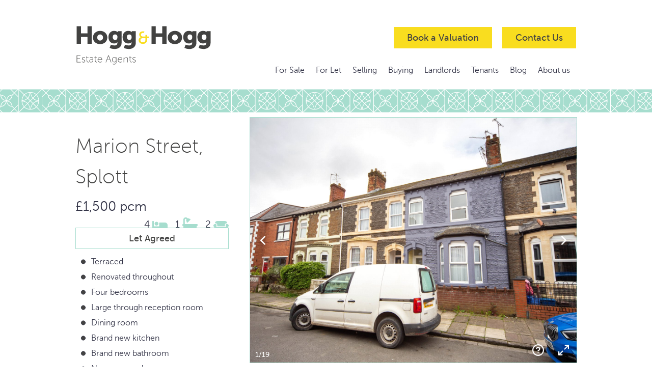

--- FILE ---
content_type: text/html; charset=UTF-8
request_url: https://www.hoggandhogg.wales/property/HOH240168
body_size: 11620
content:
<!-- array(56) {
  ["id"]=>
  string(9) "HOH240168"
  ["created"]=>
  string(19) "2024-05-14 07:03:41"
  ["modified"]=>
  string(19) "2024-10-19 09:45:54"
  ["marketingMode"]=>
  string(7) "letting"
  ["address_buildingName"]=>
  string(0) ""
  ["address_buildingNumber"]=>
  string(3) "112"
  ["address_line1"]=>
  string(13) "Marion Street"
  ["address_line2"]=>
  string(6) "Splott"
  ["address_line3"]=>
  string(7) "Cardiff"
  ["address_line4"]=>
  string(0) ""
  ["address_postcode"]=>
  string(8) "CF24 2DN"
  ["address_countryId"]=>
  string(2) "GB"
  ["address_geolocation_latitude"]=>
  string(9) "51.480949"
  ["address_geolocation_longitude"]=>
  string(9) "-3.147986"
  ["strapline"]=>
  NULL
  ["description"]=>
  string(627) "A fantastic , fully renovated home in the popular location of Splott. On a quiet street close to the Old library and Moorland Primary School. The property comprises of front court yard, entrance hall, large through reception room, dining room, brand new modern kitchen that leads to the rear garden. To the first floor are two double bedrooms, a 3/4 bedroom and a study/office/nursery room and brand new family bathroom. This home is ideal for a family with the primary school close by or three sharers due to the close easy access to the City Centre.Available now unfurnished at £1500pcm. Council Tax Band DEPC Rating D"
  ["longDescription"]=>
  string(0) ""
  ["summary"]=>
  string(165) "• Terraced• Renovated throughout• Four bedrooms• Large through reception room• Dining room• Brand new kitchen• Brand new bathroom• Non managed"
  ["departmentId"]=>
  string(1) "G"
  ["negotiatorId"]=>
  string(3) "RHD"
  ["bedrooms"]=>
  string(1) "4"
  ["bedroomsMax"]=>
  string(1) "4"
  ["receptions"]=>
  string(1) "2"
  ["receptionsMax"]=>
  string(1) "2"
  ["bathrooms"]=>
  string(1) "1"
  ["bathroomsMax"]=>
  string(1) "1"
  ["numberOfUnits"]=>
  string(1) "0"
  ["parkingSpaces"]=>
  string(1) "0"
  ["councilTax"]=>
  string(1) "D"
  ["internetAdvertising"]=>
  string(1) "1"
  ["isExternal"]=>
  string(1) "0"
  ["videoUrl"]=>
  NULL
  ["videoCaption"]=>
  NULL
  ["video2Url"]=>
  NULL
  ["video2Caption"]=>
  NULL
  ["notes"]=>
  string(224) "landlord lovely, friends with Geoff humphries
Inventory 125 + VAT
DPS no 29605821  
Rent Smart Wales licence number: #LR-02100-33204

business banking for Aberdovey
08-71-99
12401038
Dacey Homes Limited
Zemplar Bank"
  ["boardStatus"]=>
  NULL
  ["featuredImageUrl"]=>
  string(67) "https://assets.reapit.net/hgg/live/pictures/HOH/24/HOH240168_21.jpg"
  ["weburl"]=>
  NULL
  ["urlCaption"]=>
  NULL
  ["externalArea"]=>
  NULL
  ["internalArea"]=>
  NULL
  ["sellingPrice"]=>
  string(4) "0.00"
  ["sellingPriceQualifier"]=>
  NULL
  ["sellingStatus"]=>
  NULL
  ["sellingBrochureId"]=>
  NULL
  ["lettingAvailableFrom"]=>
  string(10) "2024-05-14"
  ["lettingRent"]=>
  string(7) "1500.00"
  ["lettingRentFrequency"]=>
  string(7) "monthly"
  ["lettingStatus"]=>
  string(10) "underOffer"
  ["lettingTerm"]=>
  string(4) "long"
  ["lettingMinimumTerm"]=>
  string(2) "12"
  ["lettingBrochureId"]=>
  NULL
  ["photos"]=>
  string(322) "HOH240168_21.jpg,HOH240168_02.jpg,HOH240168_03.jpg,HOH240168_06.jpg,HOH240168_05.jpg,HOH240168_07.jpg,HOH240168_08.jpg,HOH240168_09.jpg,HOH240168_11.jpg,HOH240168_12.jpg,HOH240168_04.jpg,HOH240168_17.jpg,HOH240168_20.jpg,HOH240168_19.jpg,HOH240168_18.jpg,HOH240168_16.jpg,HOH240168_14.jpg,HOH240168_15.jpg,HOH240168_13.jpg"
  ["epc"]=>
  string(16) "HOH240168_01.png"
  ["floorplan"]=>
  string(0) ""
}
 --><!DOCTYPE html>
<html lang="en">
  <head>
    <title>Marion Street, Splott</title>
    <meta name="viewport" content="width=device-width, initial-scale=1.0">

    <link rel="stylesheet" href="/assets/norm.css">
    <link rel="stylesheet" href="/assets/simple-grid.css">
    <link rel="stylesheet" href="/assets/main.css?5">
    <link rel="icon" type="image/png" href="/favicon.png" />


    <meta property="og:title" content="To Let: Marion Street, Splott" />
    <meta property="og:description" content="Hogg & Hogg Estate Agents. A fantastic , fully renovated home in the popular location of Splott. On a quiet street close to the Old library and Moorland Primary School. The property comprises of front court yard, entrance hall, large through reception room, dining room, brand new modern kitchen that leads to the rear garden. To the first floor are two double bedrooms, a 3/4 bedroom and a study/office/nursery room and brand new family bathroom. This home is ideal for a family with the primary school close by or three sharers due to the close easy access to the City Centre.Available now unfurnished at £1500pcm. Council Tax Band DEPC Rating D" />
    <meta property="og:image:type" content="image/jpeg" />
    <meta property="og:image:width" content="" />
    <meta property="og:image:height" content="" />
    <meta property="og:image" content="https://www.hoggandhogg.wales/images/HOH240168_21.jpg" />

    <meta property="og:url" content="https://www.hoggandhogg.wales/property/HOH240168" />
    <meta property="og:type" content="website" />





    <meta name='keywords' content='Hogg &amp; Hogg, Estate Agents, Lettings, Sales, Management, Properties, Cardiff, Local'>
    <meta name='description' content='Cardiff estate agents with a difference. Hogg &amp; Hogg are a fresh and new, truly independent family run estate agency in Cardiff. Our aim is to be known as a family business that brings core family values to the property industry.'>

    <meta name="format-detection" content="telephone=no">







    <script type="application/ld+json">
    {
      "@context": "http://schema.org",
      "@type": "Organization",
      "url": "https://www.hoggandhogg.wales",
      "logo": "https://www.hoggandhogg.wales/images/hh-colour.png",
      "name": "Hogg & Hogg Estate Agents",
      "sameAs": [
        "http://facebook.com/hoggandhogg",
        "http://instagram.com/hoggandhogg",
        "http://twitter.com/hoggandhogg"
      ],
      "telephone": "+442920102525"
    }
    </script>

<!-- Cloudflare Web Analytics --><script defer src='https://static.cloudflareinsights.com/beacon.min.js' data-cf-beacon='{"token": "1f3e74d9b6694e86b160ac6c881c8752"}'></script><!-- End Cloudflare Web Analytics -->


  </head>
  <body style="background-color:#fff !important;">


<header>
  <div class="container fullheight">
    <div class="row fullheight">
      <div class="col-4 fullheight">
        <a href=/ aria-label="Hogg and Hogg Homepage"><div class=scrollto id=logo></div></a>
        <div id=thumbbutton onclick="menu();barchange(this);">
          <div class=bar1></div>
          <div class=bar2></div>
          <div class=bar3></div>
        </div>
        <div class=clear></div>
      </div>
      <div class="col-8 hideme">

        <div class="row bavflex">
        <a href=/contact style="margin-left:auto;"><button class="bav1">Book a Valuation</button></a>
        <a href=/contact/?type=gen><button class="bav2">Contact Us</button></a>
        <!--<a href=/covid><button class="bav3">COVID-19 Info</button></a>-->
        <style>.bav3{cursor: pointer;
    padding: 10px 25px;
    background: #E91E63;
    border: 1px solid #E91E63;
    margin: 45px 0px auto 20px;
    border-radius: 0px;
    color: #ffffff;
    font-size: 1.1em;
    font-family: "MuseoSans500";
    font-weight: 500;}
    .bav3:hover{
      color:#E91E63;
      background-color:#fff;
    }
    #phonemenu .coviditem{height: 50px;
    width: 100%;
    text-align: center;
    padding: 5px 0;
    background-color: #E91E63;
    border-top: 1px solid #c30646;
    font-family: "MuseoSans300";
    font-weight: 300;
    font-size: 1.4rem;
    color: #fff;
    line-height: 50px;
    position: relative;}

          </style>
      </div>
      <div class="row">
        <div class="col-12">
          <nav class="menualign">
            <a href=/forsale>For Sale</a>
            <a href=/forlet>For Let</a>
            <a href=/selling>Selling</a>
            <a href=/buying>Buying</a>
            <a href=/landlords>Landlords</a>
            <a href=/tenants>Tenants</a>
            <a href=/blog>Blog</a>
            <a href=/aboutus>About&nbsp;us</a>
          </nav>
        </div>
      </div>


      </div>
    </div>
  </div>
  <div id=phonemenu>

    <div class=itemspecial id=menuphoneitem>
      <a href="/cdn-cgi/l/email-protection#dabfb4abafb3a8b3bfa99ab2b5bdbdbbb4beb2b5bdbdf4adbbb6bfa9"><div class=itemicon style="float:left;width:49.9%;height:50px;">
        <svg id=menumail xmlns="http://www.w3.org/2000/svg" width="24" height="24" viewBox="0 0 24 24" fill="none" stroke="currentColor" stroke-width="2" stroke-linecap="round" stroke-linejoin="round" class="feather feather-mail"><path d="M4 4h16c1.1 0 2 .9 2 2v12c0 1.1-.9 2-2 2H4c-1.1 0-2-.9-2-2V6c0-1.1.9-2 2-2z"></path><polyline points="22,6 12,13 2,6"></polyline></svg>
      </div></a>
      <div style="width:0.2%;height:100%;float:left;"><div style="width:1px;background-color:#e6e6e6;height:100%;margin:0 auto;"></div></div>
      <a href="tel:02920102525"><div class=itemicon style="float:right;width:49.9%;height:50px;">
        <svg id=menuphone xmlns="http://www.w3.org/2000/svg" width="24" height="24" viewBox="0 0 24 24" fill="none" stroke="currentColor" stroke-width="2" stroke-linecap="round" stroke-linejoin="round" class="feather feather-phone-call"><path d="M15.05 5A5 5 0 0 1 19 8.95M15.05 1A9 9 0 0 1 23 8.94m-1 7.98v3a2 2 0 0 1-2.18 2 19.79 19.79 0 0 1-8.63-3.07 19.5 19.5 0 0 1-6-6 19.79 19.79 0 0 1-3.07-8.67A2 2 0 0 1 4.11 2h3a2 2 0 0 1 2 1.72 12.84 12.84 0 0 0 .7 2.81 2 2 0 0 1-.45 2.11L8.09 9.91a16 16 0 0 0 6 6l1.27-1.27a2 2 0 0 1 2.11-.45 12.84 12.84 0 0 0 2.81.7A2 2 0 0 1 22 16.92z"></path></svg>
      </div></a>
      <div class=clear></div>

      </div>

    <!--<a href=/covid><div class=coviditem>COVID-19 Info</div></a>-->
    <a href=/contact/?go=bal><div class=valitem>Book a valuation</div></a>
    <a href=/forsale><div class=item>For Sale</div></a>
    <a href=/forlet><div class=item>For Let</div>
    <a href=/selling><div class=item>Selling</div>
    <a href=/buying><div class=item>Buying</div>
    <a href=/landlords><div class=item>Landlords</div>
    <a href=/tenants><div class=item>Tenants</div>
    <a href=/blog><div class=item>Blog</div></a>
    <a href=/aboutus><div class=item>About us</div></a>



  </div>

  <div id=tile class=toletcolour></div>

  <!-- Functions specific to phone menu -->
  <script data-cfasync="false" src="/cdn-cgi/scripts/5c5dd728/cloudflare-static/email-decode.min.js"></script><script>
  function menu(){
    /* Function to display menu on thumbpress for phones */
    // Read the class name and add toggle css if needed
    var d=document.getElementById('phonemenu').classList;
    d.toggle("showphonemenu");
  }

  function barchange(x) {
    /* Function to animate the menu bar on press using css class */
      x.classList.toggle("barchange");
  }
  </script>
</header>

<style>
.toletcolour{background-color: #a6ddce !important;}
</style>

  <div class="container">

    <div class="row">

      <div class="col-4">
        <div class=pagetitle>

          <h1>Marion Street, Splott</h1>
          <div class=rooms >
            <div class=price>£1,500 pcm</div>
            <div class=icons>
              4              <svg class="houseiconlet" aria-hidden="true" data-prefix="fas" data-icon="bed" class="svg-inline--fa fa-bed fa-w-20" role="img" xmlns="http://www.w3.org/2000/svg" viewBox="0 0 640 512"><path fill="currentColor" d="M176 256c44.11 0 80-35.89 80-80s-35.89-80-80-80-80 35.89-80 80 35.89 80 80 80zm352-128H304c-8.84 0-16 7.16-16 16v144H64V80c0-8.84-7.16-16-16-16H16C7.16 64 0 71.16 0 80v352c0 8.84 7.16 16 16 16h32c8.84 0 16-7.16 16-16v-48h512v48c0 8.84 7.16 16 16 16h32c8.84 0 16-7.16 16-16V240c0-61.86-50.14-112-112-112z"></path></svg>
              &nbsp;

              1              <svg class="houseiconlet" aria-hidden="true" data-prefix="fas" data-icon="bath" class="svg-inline--fa fa-bath fa-w-16" role="img" xmlns="http://www.w3.org/2000/svg" viewBox="0 0 512 512"><path fill="currentColor" d="M488 256H80V112c0-17.645 14.355-32 32-32 11.351 0 21.332 5.945 27.015 14.88-16.492 25.207-14.687 59.576 6.838 83.035-4.176 4.713-4.021 11.916.491 16.428l11.314 11.314c4.686 4.686 12.284 4.686 16.971 0l95.03-95.029c4.686-4.686 4.686-12.284 0-16.971l-11.314-11.314c-4.512-4.512-11.715-4.666-16.428-.491-17.949-16.469-42.294-21.429-64.178-15.365C163.281 45.667 139.212 32 112 32c-44.112 0-80 35.888-80 80v144h-8c-13.255 0-24 10.745-24 24v16c0 13.255 10.745 24 24 24h8v32c0 28.43 12.362 53.969 32 71.547V456c0 13.255 10.745 24 24 24h16c13.255 0 24-10.745 24-24v-8h256v8c0 13.255 10.745 24 24 24h16c13.255 0 24-10.745 24-24v-32.453c19.638-17.578 32-43.117 32-71.547v-32h8c13.255 0 24-10.745 24-24v-16c0-13.255-10.745-24-24-24z"></path></svg>
              &nbsp;

              2              <svg class="houseiconlet" aria-hidden="true" data-prefix="fas" data-icon="couch" class="svg-inline--fa fa-couch fa-w-20" role="img" xmlns="http://www.w3.org/2000/svg" viewBox="0 0 640 512"><path fill="currentColor" d="M160 224v64h320v-64c0-35.3 28.7-64 64-64h32c0-53-43-96-96-96H160c-53 0-96 43-96 96h32c35.3 0 64 28.7 64 64zm416-32h-32c-17.7 0-32 14.3-32 32v96H128v-96c0-17.7-14.3-32-32-32H64c-35.3 0-64 28.7-64 64 0 23.6 13 44 32 55.1V432c0 8.8 7.2 16 16 16h64c8.8 0 16-7.2 16-16v-16h384v16c0 8.8 7.2 16 16 16h64c8.8 0 16-7.2 16-16V311.1c19-11.1 32-31.5 32-55.1 0-35.3-28.7-64-64-64z"></path></svg>
            </div>
	  </div>
            <button id="viewing" class="videobuttonlet" style="margin:0 auto;cursor:default !important;" onclick="">Let Agreed</button>
            <div class=bulletlist>
                            <div class=bullet><svg xmlns="http://www.w3.org/2000/svg" width="24" height="24" viewBox="0 0 24 24" fill="none" stroke="currentColor" stroke-width="2" stroke-linecap="round" stroke-linejoin="round" class="feather feather-circle"><circle cx="12" cy="12" r="10"></circle></svg></div><div class=bullettext>Terraced</div>              <div class=bullet><svg xmlns="http://www.w3.org/2000/svg" width="24" height="24" viewBox="0 0 24 24" fill="none" stroke="currentColor" stroke-width="2" stroke-linecap="round" stroke-linejoin="round" class="feather feather-circle"><circle cx="12" cy="12" r="10"></circle></svg></div><div class=bullettext>Renovated throughout</div>              <div class=bullet><svg xmlns="http://www.w3.org/2000/svg" width="24" height="24" viewBox="0 0 24 24" fill="none" stroke="currentColor" stroke-width="2" stroke-linecap="round" stroke-linejoin="round" class="feather feather-circle"><circle cx="12" cy="12" r="10"></circle></svg></div><div class=bullettext>Four bedrooms</div>              <div class=bullet><svg xmlns="http://www.w3.org/2000/svg" width="24" height="24" viewBox="0 0 24 24" fill="none" stroke="currentColor" stroke-width="2" stroke-linecap="round" stroke-linejoin="round" class="feather feather-circle"><circle cx="12" cy="12" r="10"></circle></svg></div><div class=bullettext>Large through reception room</div>              <div class=bullet><svg xmlns="http://www.w3.org/2000/svg" width="24" height="24" viewBox="0 0 24 24" fill="none" stroke="currentColor" stroke-width="2" stroke-linecap="round" stroke-linejoin="round" class="feather feather-circle"><circle cx="12" cy="12" r="10"></circle></svg></div><div class=bullettext>Dining room</div>              <div class=bullet><svg xmlns="http://www.w3.org/2000/svg" width="24" height="24" viewBox="0 0 24 24" fill="none" stroke="currentColor" stroke-width="2" stroke-linecap="round" stroke-linejoin="round" class="feather feather-circle"><circle cx="12" cy="12" r="10"></circle></svg></div><div class=bullettext>Brand new kitchen</div>              <div class=bullet><svg xmlns="http://www.w3.org/2000/svg" width="24" height="24" viewBox="0 0 24 24" fill="none" stroke="currentColor" stroke-width="2" stroke-linecap="round" stroke-linejoin="round" class="feather feather-circle"><circle cx="12" cy="12" r="10"></circle></svg></div><div class=bullettext>Brand new bathroom</div>              <div class=bullet><svg xmlns="http://www.w3.org/2000/svg" width="24" height="24" viewBox="0 0 24 24" fill="none" stroke="currentColor" stroke-width="2" stroke-linecap="round" stroke-linejoin="round" class="feather feather-circle"><circle cx="12" cy="12" r="10"></circle></svg></div><div class=bullettext>Non managed</div> <div style="height:10px;width:100%;"></div>

            </div>
          </div>

      </div>


      <div class="col-8 switchcon">
        <div id=switch class="switch switchswitchlet noselect" style="width:100%;padding-top: 75%; position: relative;background-color:#ccc;background-size:cover;background-image:url('/images/HOH240168_21.jpg');background-position:center center;">
          <div id=counter></div>
          <div id=helptext class="helptext helphide"><div><u>Keyboard shortcuts</u><br>f : toggle fullscreen<br>left-key: previous photo<br>right-key: next photo</div></div>
          <div id=helpbutton onmouseover="showhelp();" onmouseout="hidehelp();"><svg xmlns="http://www.w3.org/2000/svg" width="24" height="24" viewBox="0 0 24 24" fill="none" stroke="currentColor" stroke-width="2" stroke-linecap="round" stroke-linejoin="round" class="feather feather-help-circle"><circle cx="12" cy="12" r="10"></circle><path d="M9.09 9a3 3 0 0 1 5.83 1c0 2-3 3-3 3"></path><line x1="12" y1="17" x2="12" y2="17"></line></svg></div>
          <div id=maximise onclick="tothemax()"><svg xmlns="http://www.w3.org/2000/svg" width="24" height="24" viewBox="0 0 24 24" fill="none" stroke="currentColor" stroke-width="2" stroke-linecap="round" stroke-linejoin="round" class="feather feather-maximize-2"><polyline points="15 3 21 3 21 9"></polyline><polyline points="9 21 3 21 3 15"></polyline><line x1="21" y1="3" x2="14" y2="10"></line><line x1="3" y1="21" x2="10" y2="14"></line></svg></div>
          <div class=left onclick="javascript:nextphoto('prev');"><svg xmlns="http://www.w3.org/2000/svg" width="24" height="24" viewBox="0 0 24 24" fill="none" stroke="currentColor" stroke-width="2" stroke-linecap="round" stroke-linejoin="round" class="feather feather-chevron-left"><polyline points="15 18 9 12 15 6"></polyline></svg></div>
          <div class=right onclick="javascript:nextphoto('next');">
          <svg xmlns="http://www.w3.org/2000/svg" width="24" height="24" viewBox="0 0 24 24" fill="none" stroke="currentColor" stroke-width="2" stroke-linecap="round" stroke-linejoin="round" class="feather feather-chevron-right"><polyline points="9 18 15 12 9 6"></polyline></svg></div>

        </div>
      </div>

</div>

  <div class="row" style="min-height: 500px;">
    <div class="col-6">
      <h2 style="font-size: 1.6rem;margin: 10px 0;font-family: 'MuseoSans300';font-weight: 300;">Property Summary</h2>
      <p class=blocktext>A fantastic , fully renovated home in the popular location of Splott. On a quiet street close to the Old library and Moorland Primary School. The property comprises of front court yard, entrance hall, large through reception room, dining room, brand new modern kitchen that leads to the rear garden. To the first floor are two double bedrooms, a 3/4 bedroom and a study/office/nursery room and brand new family bathroom. This home is ideal for a family with the primary school close by or three sharers due to the close easy access to the City Centre.Available now unfurnished at £1500pcm. Council Tax Band DEPC Rating D</p>
    </div>
    <div class="col-6">
      <div class=tabselector>
                        <div class=tablet id=epctab onclick="tab('epc');">EPC</div>        <div class="tablet selectedtablet" id=maptab onclick="tab('map');">Map</div>
      </div>
                  <div class="tabboxlet hidden" id=epcbox><a href="/images/HOH240168_01.png"><img src="/images/HOH240168_01.png" width="100%"></a></div>      <div class="tabboxlet" id=mapbox style="height:400px !important;"><div id="propertymap"></div></div>



      <!-- Load map -->
 <link rel="stylesheet" href="https://unpkg.com/leaflet@1.7.1/dist/leaflet.css"
   integrity="sha512-xodZBNTC5n17Xt2atTPuE1HxjVMSvLVW9ocqUKLsCC5CXdbqCmblAshOMAS6/keqq/sMZMZ19scR4PsZChSR7A=="
   crossorigin=""/>
 <script src="https://unpkg.com/leaflet@1.7.1/dist/leaflet.js"
   integrity="sha512-XQoYMqMTK8LvdxXYG3nZ448hOEQiglfqkJs1NOQV44cWnUrBc8PkAOcXy20w0vlaXaVUearIOBhiXZ5V3ynxwA=="
   crossorigin=""></script>


<script>
function bav(){
  location.href="/contact/?type=lettings&property=HOH240168";
}


function tab(which){
      document.getElementById("epctab").classList.remove("selectedtablet");  document.getElementById("maptab").classList.remove("selectedtablet");
  document.getElementById(which+"tab").classList.add("selectedtablet");

      document.getElementById("epcbox").classList.add("hidden");  document.getElementById("mapbox").classList.add("hidden");
  document.getElementById(which+"box").classList.remove("hidden");
map.invalidateSize();
}



</script>

  </div>
</div>








<style>


.videobutton{
cursor: pointer;
padding: 10px 25px;
background: #fff;
border: 1px solid #f9dd1f;
    margin: 10px auto 10px auto;
    border-radius: 0px;
color: #434342;
font-size: 1.1em;
width: 100%;
font-family: "MuseoSans500";
font-weight: 500;
}
.videobutton:hover{

  background: #f9dd1f;
}

.videobuttonlet{
cursor: pointer;
padding: 10px 25px;
background: #fff;
border: 1px solid #a6ddce;
    margin: 10px auto 10px auto;
    border-radius: 0px;
color: #434342;
font-size: 1.1em;
width: 100%;
font-family: "MuseoSans500";
font-weight: 500;
}
.videobuttonlet:hover{

  background: #a6ddce;
}


#propertymap { height:400px; width:100%; }

.tabselector {
  width: 100%;
  display: flex;
}

.tab:last-child{
  border-right:1px solid #f9dd1f;
}
.tablet:last-child{
  border-right:1px solid #a6ddce;
}

.tab{
cursor: pointer;
padding: 10px 25px;

background-color: #fff;
border-left: 1px solid #f9dd1f;
border-right-color: rgb(249, 221, 31);
border-left-color: rgb(249, 221, 31);
margin: auto;
border-radius: 0px;
color: #434342;
font-size: 1.1em;
font-family: "MuseoSans500";
font-weight: 500;
flex: 1;
text-align: center;
border-top: 1px solid #f9dd1f;
border-bottom: 1px solid #f9dd1f;
}
.tablet{
cursor: pointer;
padding: 10px 25px;

background-color: #fff;
border-left: 1px solid #a6ddce;
border-right-color: #a6ddce;
border-left-color: #a6ddce;
margin: auto;
border-radius: 0px;
color: #434342;
font-size: 1.1em;
font-family: "MuseoSans500";
font-weight: 500;
flex: 1;
text-align: center;
border-top: 1px solid #a6ddce;
border-bottom: 1px solid #a6ddce;
}


@media only screen and (max-width: 45em) {
.tab{
padding: 10px 5px;
font-size: 0.8rem;
}}

.tab:hover{
  background-color: #f9dd1f;
}
.tablet:hover{
  background-color: #a6ddce;
}

.selectedtab{
  background-color: #f9dd1f;
}

.selectedtablet{
  background-color: #a6ddce;
}

.tabbox{
  min-height: 100px;
background-color: #fff;
border-bottom: 1px solid #f9dd1f;
border-left: 1px solid #f9dd1f;
border-right: 1px solid #f9dd1f;

}
.tabboxlet{
  min-height: 100px;
background-color: #fff;
border-bottom: 1px solid #a6ddce;
border-left: 1px solid #a6ddce;
border-right: 1px solid #a6ddce;

}
.hidden{
  display:none;
}


</style>

<div id=tothemax class=hidemax>
  <div id=switchmax class="switchmax noselect" style="width:100%;height:100%;max-height:100vh; position: relative;background-color:#181818;background-size:contain;background-image:url('/images/HOH240168_21.jpg');background-position:center center;background-repeat:no-repeat;">
    <div id=countermax></div>
    <div id=helptextmax class="helptext helphide"><div><u>Keyboard shortcuts</u><br>f : toggle fullscreen<br>left-key: previous photo<br>right-key: next photo</div></div>
    <div id=helpbuttonmax onmouseover="showhelp();" onmouseout="hidehelp();"><svg xmlns="http://www.w3.org/2000/svg" width="24" height="24" viewBox="0 0 24 24" fill="none" stroke="currentColor" stroke-width="2" stroke-linecap="round" stroke-linejoin="round" class="feather feather-help-circle"><circle cx="12" cy="12" r="10"></circle><path d="M9.09 9a3 3 0 0 1 5.83 1c0 2-3 3-3 3"></path><line x1="12" y1="17" x2="12" y2="17"></line></svg></div>
    <div id=maximisemax onclick="tothemax()"><svg xmlns="http://www.w3.org/2000/svg" width="24" height="24" viewBox="0 0 24 24" fill="none" stroke="currentColor" stroke-width="2" stroke-linecap="round" stroke-linejoin="round" class="feather feather-minimize-2"><polyline points="4 14 10 14 10 20"></polyline><polyline points="20 10 14 10 14 4"></polyline><line x1="14" y1="10" x2="21" y2="3"></line><line x1="3" y1="21" x2="10" y2="14"></line></svg></div>
    <div class=leftmax onclick="javascript:nextphoto('prev');"><svg xmlns="http://www.w3.org/2000/svg" width="24" height="24" viewBox="0 0 24 24" fill="none" stroke="currentColor" stroke-width="2" stroke-linecap="round" stroke-linejoin="round" class="feather feather-chevron-left"><polyline points="15 18 9 12 15 6"></polyline></svg></div>
    <div class=rightmax onclick="javascript:nextphoto('next');">
    <svg xmlns="http://www.w3.org/2000/svg" width="24" height="24" viewBox="0 0 24 24" fill="none" stroke="currentColor" stroke-width="2" stroke-linecap="round" stroke-linejoin="round" class="feather feather-chevron-right"><polyline points="9 18 15 12 9 6"></polyline></svg></div>


</div>


</div>




<style>
.bulletlist{
  width: 100%;
display: flex;
flex-wrap: wrap;
margin-top: 10px !important;
}
.bullet {
    width: 10%;
    display: flex;
    height:30px;
}
.bullet svg {
    width: 25px;
    height: 10px;
    fill: #434342;

    margin: auto;

}
.bullettext {

    width: 90%;
    line-height: 30px;
  }

.helptext{
  position:absolute;
  display:flex;
  top:0;
  width:100%;
  opacity:1;
  transition:opacity 0.1s;
  height:100%;
  background-color:rgba(0,0,0,0.8);
}
.helptext div{
  margin:auto;
  color:#fff;
}
.helptext div u{
  color:#fff;
}
.helphide{
  opacity:0;
}
#helpbutton{
position:absolute;
bottom:0;
right:50px;
width:50px;
height:50px;
display:flex;
}
#helpbutton svg{
  margin:auto;
  width:25px;
  height:25px;
  stroke:#fff;
}

#helpbutton:hover{
  background-color:rgba(255,255,255,0.2);
  cursor: pointer;
}

@media only screen and (max-width: 45em) {
  #helpbutton{
  display:none;
}
}
#helpbuttonmax{
position:absolute;
bottom:0;
right:50px;
width:50px;
height:50px;
display:flex;
}
#helpbuttonmax svg{
  margin:auto;
  width:25px;
  height:25px;
  stroke:#fff;
}

#helpbuttonmax:hover{
  background-color:rgba(255,255,255,0.2);
  cursor: pointer;
}

@media only screen and (max-width: 45em) {
  #helpbuttonmax{
  display:none;
}
}




#tothemax{
  position:fixed;
  top:0;
  left:0;
  width:100%;
  height:100%;
  background-color:rgba(0,0,0,0.4);
  z-index:5000;
}

.switchmax{}
.switchmax #countermax{
  position:absolute;
  bottom:0;
  left:0;
  color:#fff;
  margin: 5px 10px;
  font-family: "MuseoSans500";
  font-weight: 500;
  font-size: 14px;
}
.switchmax .leftmax{
  display:flex;
  position:absolute;
  top:0;
  left:0;
  width:50px;
  height:100%;
  -webkit-tap-highlight-color:rgba(0,0,0,0);

}
.switchmax .leftmax:hover{
  background-color:rgba(255,255,255,0.2);
  cursor: pointer;
}


.switchmax .leftmax svg{
  margin:auto;
  stroke: #fff;
width: 30px;
height: 30px;
}
.switchmax .rightmax{
  display:flex;
/*  position:absolute;
  top:0;
  right:0;
  width:50px;
  height:100%;
  -webkit-tap-highlight-color:rgba(0,0,0,0);
  display: flex;*/
position: absolute;
top: 0;
right: 0;
width: 50px;
-webkit-tap-highlight-color: rgba(0,0,0,0);
bottom: 50px;
padding-top: 50px;

}
.switchmax .rightmax:hover{
  background-color:rgba(255,255,255,0.2);
  cursor: pointer;
}

.switchmax .rightmax svg{
  margin:auto;
  stroke: #fff;
width: 30px;
height: 30px;
}



@media only screen and (max-width: 45em) {

  .switchconmax{


    width: 100% !important;
margin: 0 !important;}

  .switchmax .leftmax{
    width:100px;
  }

  .switchmax .leftmax svg{
    width:25px;
    margin:auto auto auto 5px;
  }
  .switchmax .rightmax{
    width:100px;
  }
  .switchmax .rightmax svg{
    width:25px;
    margin:auto 5px auto auto;
  }
  .switchmax .leftmax:hover{
    background-color:rgba(255,255,255,0);
  }
  .switchmax .rightmax:hover{
    background-color:rgba(255,255,255,0);
  }

}

#maximisemax{
position:absolute;
bottom:0;
right:0;
width:50px;
height:50px;
display:flex;
}
#maximisemax svg{
  margin:auto;
  width:25px;
  height:25px;
  stroke:#fff;
}

#maximisemax:hover{
  background-color:rgba(255,255,255,0.2);
  cursor: pointer;
}

@media only screen and (max-width: 45em) {
  #maximisemax{
  display:none;
}
}
.hidemax{
  display:none !important;
}

</style>

  <script>

  function videotour(){
    document.getElementById("videomax").classList.toggle("hidemax");
  }


    function videotourclose(){
      document.getElementById("videomax").classList.add("hidemax");


var iframe = document.getElementById('yt');
iframe.src = iframe.src;


    }



  document.onkeydown = function(evt) {
      evt = evt || window.event;
      if (evt.keyCode == 27) { // Escape
        document.getElementById("tothemax").classList.add("hidemax");
        document.getElementById("videomax").classList.add("hidemax");

      }
      if (evt.keyCode == 37) { // Left
        nextphoto("prev");
      }
      if (evt.keyCode == 39) { // Right
        nextphoto("next");
      }
      if (evt.keyCode == 70) { // f
        document.getElementById("tothemax").classList.toggle("hidemax");
      }
  };



  function hidehelp(){
    document.getElementById("helptext").classList.add("helphide");
    document.getElementById("helptextmax").classList.add("helphide");
  }
  function showhelp(){
    document.getElementById("helptext").classList.remove("helphide");
    document.getElementById("helptextmax").classList.remove("helphide");
  }


function tothemax(){
  document.getElementById("tothemax").classList.toggle("hidemax");
}




  var imgnum = 0;
  var images = ["/images/HOH240168_21.jpg","/images/HOH240168_02.jpg","/images/HOH240168_03.jpg","/images/HOH240168_06.jpg","/images/HOH240168_05.jpg","/images/HOH240168_07.jpg","/images/HOH240168_08.jpg","/images/HOH240168_09.jpg","/images/HOH240168_11.jpg","/images/HOH240168_12.jpg","/images/HOH240168_04.jpg","/images/HOH240168_17.jpg","/images/HOH240168_20.jpg","/images/HOH240168_19.jpg","/images/HOH240168_18.jpg","/images/HOH240168_16.jpg","/images/HOH240168_14.jpg","/images/HOH240168_15.jpg","/images/HOH240168_13.jpg",]
  var noofimages=images.length-1;
  document.getElementById("counter").innerHTML=(imgnum+1)+"/"+(noofimages+1);
  document.getElementById("countermax").innerHTML=(imgnum+1)+"/"+(noofimages+1);


  function nextphoto(direction){





  if(direction=="prev"){var add = -1;}
  if(direction=="next"){var add = 1;}


    nextimage=imgnum+add;
    if(nextimage > noofimages){nextimage = 0}
    if(nextimage < 0){nextimage = noofimages}


    document.getElementById("switch").style.backgroundImage="url("+images[nextimage]+")";
    document.getElementById("switchmax").style.backgroundImage="url("+images[nextimage]+")";


     imgnum = nextimage


     document.getElementById("counter").innerHTML=(imgnum+1)+"/"+(noofimages+1);
     document.getElementById("countermax").innerHTML=(imgnum+1)+"/"+(noofimages+1);


  //   console.log("imgnum "+imgnum);


  }







// DISABLE SWIPE
  //document.addEventListener('touchstart', handleTouchStart, false);
  //document.addEventListener('touchmove', handleTouchMove, false);


  var xDown = null;
  var yDown = null;

  function getTouches(evt) {
    return evt.touches ||             // browser API
           evt.originalEvent.touches; // jQuery
  }

  function handleTouchStart(evt) {
      const firstTouch = getTouches(evt)[0];
      xDown = firstTouch.clientX;
      yDown = firstTouch.clientY;
  };

  function handleTouchMove(evt) {
      if ( ! xDown || ! yDown ) {
          return;
      }

      var xUp = evt.touches[0].clientX;
      var yUp = evt.touches[0].clientY;

      var xDiff = xDown - xUp;
      var yDiff = yDown - yUp;

      if ( Math.abs( xDiff ) > Math.abs( yDiff ) ) {/*most significant*/
          if ( xDiff > 0 ) {
              /* left swipe */
              nextphoto('next')
          } else {
              /* right swipe */
              nextphoto('prev')
          }
      } else {
          if ( yDiff > 0 ) {
              /* up swipe */
          } else {
              /* down swipe */
          }
      }
      /* reset values */
      xDown = null;
      yDown = null;
  };



  </script>


<script>
/*
var fixed = document.getElementById('fixed');

fixed.addEventListener('touchmove', function(e) {

        e.preventDefault();

}, false);
*/
</script>

  <div style="display:none;">

<img src="/images/HOH240168_21.jpg"  alt=""   height="1" width="1">
<img src="/images/HOH240168_02.jpg"  alt=""   height="1" width="1">
<img src="/images/HOH240168_03.jpg"  alt=""   height="1" width="1">
<img src="/images/HOH240168_06.jpg"  alt=""   height="1" width="1">
<img src="/images/HOH240168_05.jpg"  alt=""   height="1" width="1">
<img src="/images/HOH240168_07.jpg"  alt=""   height="1" width="1">
<img src="/images/HOH240168_08.jpg"  alt=""   height="1" width="1">
<img src="/images/HOH240168_09.jpg"  alt=""   height="1" width="1">
<img src="/images/HOH240168_11.jpg"  alt=""   height="1" width="1">
<img src="/images/HOH240168_12.jpg"  alt=""   height="1" width="1">
<img src="/images/HOH240168_04.jpg"  alt=""   height="1" width="1">
<img src="/images/HOH240168_17.jpg"  alt=""   height="1" width="1">
<img src="/images/HOH240168_20.jpg"  alt=""   height="1" width="1">
<img src="/images/HOH240168_19.jpg"  alt=""   height="1" width="1">
<img src="/images/HOH240168_18.jpg"  alt=""   height="1" width="1">
<img src="/images/HOH240168_16.jpg"  alt=""   height="1" width="1">
<img src="/images/HOH240168_14.jpg"  alt=""   height="1" width="1">
<img src="/images/HOH240168_15.jpg"  alt=""   height="1" width="1">
<img src="/images/HOH240168_13.jpg"  alt=""   height="1" width="1">


  </div>



<br><br><br>













</div>



<script>

/*! instant.page v1.1.0 - (C) 2019 Alexandre Dieulot - https://instant.page/license */

let urlToPreload
let mouseoverTimer
let lastTouchTimestamp

const prefetcher = document.createElement('link')
const isSupported = prefetcher.relList && prefetcher.relList.supports && prefetcher.relList.supports('prefetch')
const allowQueryString = 'instantAllowQueryString' in document.body.dataset

if (isSupported) {
  prefetcher.rel = 'prefetch'
  document.head.appendChild(prefetcher)

  const eventListenersOptions = {
    capture: true,
    passive: true,
  }
  document.addEventListener('touchstart', touchstartListener, eventListenersOptions)
  document.addEventListener('mouseover', mouseoverListener, eventListenersOptions)
}

function touchstartListener(event) {
  /* Chrome on Android calls mouseover before touchcancel so `lastTouchTimestamp`
   * must be assigned on touchstart to be measured on mouseover. */
  lastTouchTimestamp = performance.now()

  const linkElement = event.target.closest('a')

  if (!linkElement) {
    return
  }

  if (!isPreloadable(linkElement)) {
    return
  }

  linkElement.addEventListener('touchcancel', touchendAndTouchcancelListener, {passive: true})
  linkElement.addEventListener('touchend', touchendAndTouchcancelListener, {passive: true})

  urlToPreload = linkElement.href
  preload(linkElement.href)
}

function touchendAndTouchcancelListener() {
  urlToPreload = undefined
  stopPreloading()
}

function mouseoverListener(event) {
  if (performance.now() - lastTouchTimestamp < 1100) {
    return
  }

  const linkElement = event.target.closest('a')

  if (!linkElement) {
    return
  }

  if (!isPreloadable(linkElement)) {
    return
  }

  linkElement.addEventListener('mouseout', mouseoutListener, {passive: true})

  urlToPreload = linkElement.href

  mouseoverTimer = setTimeout(() => {
    preload(linkElement.href)
    mouseoverTimer = undefined
  }, 65)
}

function mouseoutListener(event) {
  if (event.relatedTarget && event.target.closest('a') == event.relatedTarget.closest('a')) {
    return
  }

  if (mouseoverTimer) {
    clearTimeout(mouseoverTimer)
    mouseoverTimer = undefined
  }
  else {
    urlToPreload = undefined
    stopPreloading()
  }
}

function isPreloadable(linkElement) {
  if (urlToPreload == linkElement.href) {
    return
  }

  const urlObject = new URL(linkElement.href)

  if (urlObject.origin != location.origin) {
    return
  }

  if (!allowQueryString && urlObject.search && !('instant' in linkElement.dataset)) {
    return
  }

  if (urlObject.hash && urlObject.pathname + urlObject.search == location.pathname + location.search) {
    return
  }

  if ('noInstant' in linkElement.dataset) {
    return
  }

  return true
}

function preload(url) {
  prefetcher.href = url
}

function stopPreloading() {
  /* The spec says an empty string should abort the prefetching
  * but Firefox 64 interprets it as a relative URL to prefetch. */
  prefetcher.removeAttribute('href')
}

</script>
<style>
footer{
background-color:#434342;
padding:40px 0;
}
footer p{

  color: #efefef;
  font-size: 0.9rem;
  font-weight: 300;
  font-family: "MuseoSans300";
  margin-top: 35px;
  line-height: 1.2rem;


}
@media only screen and (max-width: 45em) {  /* 720px */
footer p{
  margin:10px 2%;
}}


.minilogo{
  background: url('/assets/minilogo_white.svg') center center no-repeat;
  height:150px;
}
</style>
 <div class=container>

<div class=row>
<div class=col-12 style="text-align:center;">
       <a href="https://www.tenancydepositscheme.com/"><img src="/assets/tds.png" height=140></a>
       <a href="https://www.clientmoneyprotect.co.uk"><img src="/assets/cmp.png" style="margin-bottom:40px;" height=40></a>
       &nbsp; <a href="https://www.tpos.co.uk"><img src="/assets/tpo.jpg" height=140></a>
       <a href="https://www.rentsmart.gov.wales"><img src="/assets/rsw2.png" height=130></a>
</div>
</div>

</div>

<footer>
  <div class=container>
    <div class=row>
      <div class="col-3 minilogo">
        <br><br><br>
      </div>

      <div class=col-3>
        <p>
        <span style="color: #f9dd1f; font-weight:100; font-size: 1.04rem;">Contact us directly</span><br>
        <span style="border-bottom: 1px solid #ffe115;
    color: #fff;
    line-height: 1.6rem;">Office phone</span><br><a style="color:#fff;" href="tel:02920 10 25 25">02920 10 25 25</a><br>
    <br>
<span style="border-bottom: 1px solid #ffe115;
color: #fff;
line-height: 1.6rem;">Email address</span><br><a style="color:#fff;" href="/cdn-cgi/l/email-protection#9efbf0efebf7ecf7fbeddef6f1f9f9fff0faf6f1f9f9b0e9fff2fbed"><span class="__cf_email__" data-cfemail="8ce9e2fdf9e5fee5e9ffcce4e3ebebede2e8e4e3ebeba2fbede0e9ff">[email&#160;protected]</span></a>
    <br><br>
<span style="border-bottom: 1px solid #ffe115;
color: #fff;
line-height: 1.6rem;">Office address</span><br><span style="color:#fff;">20 Maryport Road, Penylan, Cardiff, CF23 5JX</span>


      </p>
      </div>


      <div class=col-3>
        <p>
        <span style="color: #f9dd1f; font-weight:100; font-size: 1.04rem;">Sitemap</span><br>
        <a href=/forsale><span style="color:#ffffff">Properties For Sale</span></a><br>
        <a href=/forlet><span style="color:#ffffff">Properties For Let</span></a><br>
        <a href=/selling><span style="color:#ffffff">Selling your property?</span></a><br>
        <a href=/buying><span style="color:#ffffff">Buy a property with us</span></a><br>
        <a href=/landlords><span style="color:#ffffff">Landlords</span></a><br>
        <a href=/tenants><span style="color:#ffffff">Tenants</span></a><br>
        <a href=/aboutus><span style="color:#ffffff">About us</span></a><br>
      </p>

      </div>

      <div class="col-3 footright" style="">
        <p>

        <a href=/privacy><b style="color:#fff;">Privacy Policy</b></a><br>
        <a href=/complaints><b style="color:#fff;">Complaints Procedure</b></a><br>
	&copy; Hogg & Hogg Ltd. 2025<br><br>
          <span style="color:#efefef">
            <span style="border-bottom: 1px solid #ffe115;
        color: #fff;
        line-height: 1.6rem;">Registered company</span><br>No. 10417015<br>
        <span style="border-bottom: 1px solid #ffe115;
    color: #fff;
    line-height: 1.6rem;">VAT Registered</span><br>309 3636 01<br><br>

Hogg and Hogg Limited has <br>Professional Indemnity insurance with AXA XL Insurance Company UK Ltd.

    </span></p>
      </div>

    </div>

  </div>
  <div class="scroll hidescroll"><div></div></div>

  <script data-cfasync="false" src="/cdn-cgi/scripts/5c5dd728/cloudflare-static/email-decode.min.js"></script><script>


window.onscroll = function() {getScrollOffsets()};

function getScrollOffsets() {
    var doc = document, w = window;
    var x, y, docEl;

    if ( typeof w.pageYOffset === 'number' ) {
        x = w.pageXOffset;
        y = w.pageYOffset;
    } else {
        docEl = (doc.compatMode && doc.compatMode === 'CSS1Compat')?
                doc.documentElement: doc.body;
        x = docEl.scrollLeft;
        y = docEl.scrollTop;
    }
    if(y>200){document.querySelector('.scroll').classList.remove('hidescroll');}
    if(y<200){document.querySelector('.scroll').classList.add('hidescroll');}
}



function scrollIt(destination, duration = 200, easing = 'linear', callback) {

  const easings = {
    linear(t) {
      return t;
    },
    easeInQuad(t) {
      return t * t;
    },
    easeOutQuad(t) {
      return t * (2 - t);
    },
    easeInOutQuad(t) {
      return t < 0.5 ? 2 * t * t : -1 + (4 - 2 * t) * t;
    },
    easeInCubic(t) {
      return t * t * t;
    },
    easeOutCubic(t) {
      return (--t) * t * t + 1;
    },
    easeInOutCubic(t) {
      return t < 0.5 ? 4 * t * t * t : (t - 1) * (2 * t - 2) * (2 * t - 2) + 1;
    },
    easeInQuart(t) {
      return t * t * t * t;
    },
    easeOutQuart(t) {
      return 1 - (--t) * t * t * t;
    },
    easeInOutQuart(t) {
      return t < 0.5 ? 8 * t * t * t * t : 1 - 8 * (--t) * t * t * t;
    },
    easeInQuint(t) {
      return t * t * t * t * t;
    },
    easeOutQuint(t) {
      return 1 + (--t) * t * t * t * t;
    },
    easeInOutQuint(t) {
      return t < 0.5 ? 16 * t * t * t * t * t : 1 + 16 * (--t) * t * t * t * t;
    }
  };

  const start = window.pageYOffset;
  const startTime = 'now' in window.performance ? performance.now() : new Date().getTime();

  const documentHeight = Math.max(document.body.scrollHeight, document.body.offsetHeight, document.documentElement.clientHeight, document.documentElement.scrollHeight, document.documentElement.offsetHeight);
  const windowHeight = window.innerHeight || document.documentElement.clientHeight || document.getElementsByTagName('body')[0].clientHeight;
  const destinationOffset = typeof destination === 'number' ? destination : destination.offsetTop;
  const destinationOffsetToScroll = Math.round(documentHeight - destinationOffset < windowHeight ? documentHeight - windowHeight : destinationOffset);

  if ('requestAnimationFrame' in window === false) {
    window.scroll(0, destinationOffsetToScroll);
    if (callback) {
      callback();
    }
    return;
  }

  function scroll() {
    const now = 'now' in window.performance ? performance.now() : new Date().getTime();
    const time = Math.min(1, ((now - startTime) / duration));
    const timeFunction = easings[easing](time);
    window.scroll(0, Math.ceil((timeFunction * (destinationOffsetToScroll - start)) + start));

    if (window.pageYOffset === destinationOffsetToScroll) {
      if (callback) {
        callback();
      }
      return;
    }

    requestAnimationFrame(scroll);
  }

  scroll();
}



document.querySelector('.scroll').addEventListener('click', () => scrollIt(document.querySelector('.scrollto'),400,'easeOutQuad'));
</script>


</footer>
<script>

mbUrl='https://api.mapbox.com/styles/v1/{id}/tiles/{z}/{x}/{y}?access_token={pk.eyJ1Ijoiam9uYXRoYW5yZCIsImEiOiJja2dmZGl1ZWsxZnlwMnhxYWhsNzZxdXNwIn0.BducPeFXd4TE_6C7J2NSeQ}';
mbAttr='';

var streets = L.tileLayer('https://api.mapbox.com/styles/v1/mapbox/streets-v11/tiles/{z}/{x}/{y}?access_token=pk.eyJ1Ijoiam9uYXRoYW5yZCIsImEiOiJja2dmZGl1ZWsxZnlwMnhxYWhsNzZxdXNwIn0.BducPeFXd4TE_6C7J2NSeQ', {
    attribution: 'Map data &copy; <a href="https://www.openstreetmap.org/">OpenStreetMap</a> contributors, <a href="https://creativecommons.org/licenses/by-sa/2.0/">CC-BY-SA</a>, Imagery © <a href="https://www.mapbox.com/">Mapbox</a>',
    maxZoom: 18,
    id: 'mapbox/streets-v11',
    tileSize: 512,
    zoomOffset: -1,
    accessToken: 'pk.eyJ1Ijoiam9uYXRoYW5yZCIsImEiOiJja2dmZGl1ZWsxZnlwMnhxYWhsNzZxdXNwIn0.BducPeFXd4TE_6C7J2NSeQ'});

var mymap = L.map('propertymap',{layers: [streets], zoomControl:true,scrollWheelZoom:false,dragging:true,interactive:true}).setView([51.480949, -3.147986], 15);
var popup = L.popup();


var hhsoldIcon = L.icon({
    iconUrl: '/assets/hh-marker.png',
    shadowUrl: '/assets/hh-marker-shadow.png',

    iconSize:     [22, 40], // size of the icon
    shadowSize:   [30, 39], // size of the shadow
    iconAnchor:   [11, 40], // point of the icon which will correspond to marker's location
    shadowAnchor: [15, 40],  // the same for the shadow
    popupAnchor:  [-3, -76] // point from which the popup should open relative to the iconAnchor
});

var hhforsaleIcon = L.icon({
    iconUrl: '/assets/hh-marker.png',
    shadowUrl: '/assets/hh-marker-shadow.png',

    iconSize:     [22, 40], // size of the icon
    shadowSize:   [30, 39], // size of the shadow
    iconAnchor:   [11, 40], // point of the icon which will correspond to marker's location
    shadowAnchor: [15, 40],  // the same for the shadow
    popupAnchor:  [-3, -76] // point from which the popup should open relative to the iconAnchor
});

var hhtoletIcon = L.icon({
    iconUrl: '/assets/hh-marker-blue.png',
    shadowUrl: '/assets/hh-marker-shadow.png',

    iconSize:     [22, 40], // size of the icon
    shadowSize:   [30, 39], // size of the shadow
    iconAnchor:   [11, 40], // point of the icon which will correspond to marker's location
    shadowAnchor: [15, 40],  // the same for the shadow
    popupAnchor:  [-3, -76] // point from which the popup should open relative to the iconAnchor
});

var hhletIcon = L.icon({
    iconUrl: '/assets/hh-marker-blue.png',
    shadowUrl: '/assets/hh-marker-shadow.png',

    iconSize:     [22, 40], // size of the icon
    shadowSize:   [30, 39], // size of the shadow
    iconAnchor:   [11, 40], // point of the icon which will correspond to marker's location
    shadowAnchor: [15, 40],  // the same for the shadow
    popupAnchor:  [-3, -76] // point from which the popup should open relative to the iconAnchor
});


// Disable drag and zoom handlers.
mymap.dragging.disable();

mymap.scrollWheelZoom.disable();

if (mymap.tap) mymap.tap.disable();

L.marker([51.480949,-3.147986],{icon: hhforsaleIcon}).addTo(mymap);


</script>

  </body>
</html>


--- FILE ---
content_type: text/css
request_url: https://www.hoggandhogg.wales/assets/main.css?5
body_size: 3747
content:

@font-face {
    font-family: 'Walsheim';
    src: url('/fonts/GT-Walsheim-Medium.eot');
    src: url('/fonts/GT-Walsheim-Medium.eot?#iefix') format('embedded-opentype'),
         url('/fonts/GT-Walsheim-Medium.woff') format('woff'),
         url('/fonts/GT-Walsheim-Medium.ttf') format('truetype');
    font-weight: normal;
    font-style: normal;

}

@font-face {
    font-family: 'MuseoSans700';
    src: url('/fonts/museosans_700-webfont.eot');
    src: url('/fonts/museosans_700-webfont.eot?#iefix') format('embedded-opentype'),
         url('/fonts/museosans_700-webfont.woff') format('woff'),
         url('/fonts/museosans_700-webfont.ttf') format('truetype'),
         url('/fonts/museosans_700-webfont.svg#MuseoSans700') format('svg');
    font-weight: normal;
    font-style: normal;

}

@font-face {
    font-family: 'MuseoSans500';
    src: url('/fonts/museosans_500-webfont.eot');
    src: url('/fonts/museosans_500-webfont.eot?#iefix') format('embedded-opentype'),
         url('/fonts/museosans_500-webfont.woff') format('woff'),
         url('/fonts/museosans_500-webfont.ttf') format('truetype'),
         url('/fonts/museosans_500-webfont.svg#MuseoSans500') format('svg');
    font-weight: normal;
    font-style: normal;

}

@font-face {
    font-family: 'MuseoSans900';
    src: url('/fonts/museosans_900-webfont.eot');
    src: url('/fonts/museosans_900-webfont.eot?#iefix') format('embedded-opentype'),
         url('/fonts/museosans_900-webfont.woff') format('woff'),
         url('/fonts/museosans_900-webfont.ttf') format('truetype'),
         url('/fonts/museosans_900-webfont.svg#MuseoSans900') format('svg');
    font-weight: normal;
    font-style: normal;

}

@font-face {
    font-family: 'MuseoSans100';
    src: url('/fonts/museosans-100-webfont.eot');
    src: url('/fonts/museosans-100-webfont.eot?#iefix') format('embedded-opentype'),
         url('/fonts/museosans-100-webfont.woff') format('woff'),
         url('/fonts/museosans-100-webfont.ttf') format('truetype'),
         url('/fonts/museosans-100-webfont.svg#MuseoSans100') format('svg');
    font-weight: normal;
    font-style: normal;

}

@font-face {
    font-family: 'MuseoSans300';
    src: url('/fonts/museosans-300-webfont.eot');
    src: url('/fonts/museosans-300-webfont.eot?#iefix') format('embedded-opentype'),
         url('/fonts/museosans-300-webfont.woff') format('woff'),
         url('/fonts/museosans-300-webfont.ttf') format('truetype'),
         url('/fonts/museosans-300-webfont.svg#MuseoSans300') format('svg');
    font-weight: normal;
    font-style: normal;

}



body{
  background-color:#fff;
}



/* Header */
header{
  width:100%;
  min-height:100px;
  background-color:#fff;
}
.fullheight{
  height:100%;
}
#logo{
  background: url('/assets/logo1.svg') left center no-repeat;
  background-color:#fff;
  height:158px;
  width:100%;
}



/* ---------------- Thumb Menu Button ----------------- */
#thumbbutton {
  display:none; /* Only display on small screens */
  margin-top:25px;
  width:25%;
  height:40px;
  float:right;
  padding: 30px 0;
  cursor: pointer;
  -webkit-tap-highlight-color:rgba(0,0,0,0);
}
@media only screen and (max-width: 45em) {
  #thumbbutton{
    display:block !important; /* Display on */
    margin-top:5px;
  }
}
.bar1, .bar2, .bar3 {
    width: 35px;
    height: 5px;
    background-color: #f9dd1e;
    margin: 6px auto;
    transition: 0.2s;
    border-radius:20px;
}
/* Rotate first bar */
.barchange .bar1 {
    -webkit-transform: rotate(-45deg) translate(-9px, 6px) ;
    transform: rotate(-45deg) translate(-9px, 6px) ;
}
/* Fade out the second bar */
.barchange .bar2 {
    opacity: 0;
}
/* Rotate last bar */
.barchange .bar3 {
    -webkit-transform: rotate(45deg) translate(-8px, -8px) ;
    transform: rotate(45deg) translate(-8px, -8px) ;
}
.clear{
  clear:both;
}









@media only screen and (max-width: 45em) {  /* 720px */
  #logo{
    width:75%;
    float:left;
    height:120px;
  }
}

#tile{
  background: url('/assets/tilew.svg') repeat-x;
  background-color:#f9dd1f;
  height:48px;
  width:100%;
  background-position:center center;
  /* for IE */
  background-size: 93px 48px;/* 62 32*/
}

.bavflex{
  display: flex;
justify-content: center;
align-content: center;
height: 110px;
}

.bav1{
    cursor:pointer;
    padding:10px 25px;
    background:#f9dd1f;
    border:1px solid #f9dd1f;
    margin: 45px 0px auto auto;
    border-radius: 0px;
    color:#434342;
    font-size:1.1em;
    font-family: "MuseoSans500";
font-weight: 500;
transition: background-color 0.2s ease;
  }
    .bav1:hover{
    background:#fff;
  }
     .bav1:focus{
       background:#fff;
     border-color:#424241;
   }
   .bav2{
       cursor:pointer;
       padding:10px 25px;
       background:#f9dd1f;
       border:1px solid #f9dd1f;
       margin: 45px 0px auto 20px;
       border-radius: 0px;
       color:#434342;
       font-size:1.1em;
       font-family: "MuseoSans500";
font-weight: 500;
     }
       .bav2:hover{
       background:#fff;
     }
        .bav2:focus{
          background:#fff;
        border-color:#424241;
      }
.menualign{
  text-align:right;
}

.menualign a {
    margin-left: 18px;
}
.menualign a:hover {
    border-bottom: 4px solid #fae557;
}

@media only screen and (max-width: 45em) {  /* 720px */
  .bavflex{
    height:0px;
    margin:0 !important;
  }
  .bav1, .bav2, .hideme{
    display:none;
  }
}



#phonemenu{
  width:100%;
  background-color:#fff;
  display:none;
}
.showphonemenu{
  display:block !important;
}
#phonemenu .item{
  height: 50px;
  width: 100%;
  text-align: center;
  padding: 5px 0;
  border-top: 1px solid #e6e6e6;
  font-family: "MuseoSans300";
  font-weight: 300;
  font-size: 1.4rem;
  color: #424241;
  line-height: 50px;
  position:relative;
}

#phonemenu .valitem{
  height: 50px;
  width: 100%;
  text-align: center;
  padding: 5px 0;
  background-color:#f9dd1f;
  border-top: 1px solid #e8ca00;
  font-family: "MuseoSans300";
  font-weight: 300;
  font-size: 1.4rem;
  color: #424241;
  line-height: 50px;
  position:relative;
}

#phonemenu .itemspecial{
  height: 60px;
  width: 100%;
  text-align: center;
  border-top: 1px solid #e6e6e6;
  font-family: "MuseoSans300";
  font-weight: 300;
  font-size: 1.4rem;
  color: #424241;
  line-height: 50px;
  position:relative;
}
#phonemenu .itemicon{
  padding: 5px 0;

}


.itemmore{
  padding-bottom:3px;
  border-bottom:3px solid #cacaca;
}

#menuphone{
width:30px;
height:100%;
stroke:#f9dd1e;
vertical-align:middle;

}

#menumail{
width:30px;
height:100%;
stroke:#f9dd1e;
vertical-align:middle;

}

.property{
background-color: #fff;
margin: 0;
padding: 20px 0;
box-shadow: 0px 4px 23px 0px rgba(0,0,0,0.15);
}


.propertydetails {
  font-size: 1.4rem;
  font-family: "MuseoSans300";
  font-weight: 300;
  color: #434342;
}

.propertydetails > div:nth-of-type(1) {
  float:left;
  margin:0 10px 0 0;
}
@media only screen and (max-width: 45em) {  /* 720px */
  .propertydetails > div:nth-of-type(1) {
    width: 100%;

  }
}


.propertydetails > div:nth-of-type(2){
  float:left;
}
.propertydetails > div:nth-of-type(3){
  float:right;
}

.propertydetails:after {
  clear:both;
}


a{
  text-decoration:none;
}
#phonemenu .subitem{
  height: 50px;
  display:none;
  width: 100%;
  text-align: center;
  padding: 5px 0;
  background-color:#f7f7f7;
  border-top: 1px solid #e6e6e6;
  font-family: "MuseoSans300";
  font-weight: 300;
  font-size: 1.4rem;
  color: #424241;
  line-height: 50px;
  transition: height 0.5s ease-in-out;

}
.subitemshow{
  display:block !important;
}
#phonemenu .item:hover{
  background-color:#efefef;
}
#phonemenu .itemicon:hover{
  background-color:#efefef;
}






/*----------------- Page titles--------------- */
.pagetitle{
  width:100%;
  margin-top: 20px;
}
.pagetitle h1{
  font-family:"MuseoSans100";
  font-weight:normal;
  font-size:2.5rem;
  width:100%;
  border-bottom:0px solid #424241;
  color:#424241;
  margin-bottom:0;
}
.pagetitle p{
  font-family: "MuseoSans300";
  font-weight: 300;
  font-size: 1.1rem;
  width: 100%;
  color: #424241;
  margin-top: 5px;
  line-height: 1.4rem;
}







.minilogo{
  background: url('/assets/minilogo_white.svg') center center no-repeat;
  height:150px;
}


/*.minilogo:hover{
  background: url('/assets/minilogo2.svg') center center no-repeat;
}*/

/* ROOT FONT STYLES */

* {
  font-family: 'MuseoSans300', Helvetica, sans-serif;
  color: #333447;
  line-height: 1.5;
}

/* TYPOGRAPHY */

h1 {
  font-size: 2.5rem;
}

h2 {
  font-size: 1.6rem;
  margin:5px 0;
}

h3 {
  font-size: 1.375rem;
}

h4 {
  font-size: 1.125rem;
}

h5 {
  font-size: 1rem;
}

h6 {
  font-size: 0.875rem;
}

p {
  font-size: 1rem;
  font-weight: 200;
  line-height: 1.2;
}
b {
  font-weight: 500;
font-family: "MuseoSans500";
}

.font-light {
  font-weight: 300;
}

.font-regular {
  font-weight: 400;
}

.font-heavy {
  font-weight: 700;
}

/* POSITIONING */

.left {
  text-align: left;
}

.right {
  text-align: right;
}

.center {
  text-align: center;
  margin-left: auto;
  margin-right: auto;
}

.justify {
  text-align: justify;
}



.boxshaddow{
  box-shadow: 0px 4px 23px 0px rgba(0,0,0,0.05);
}



/* FAQ Sections */
.faq{
  min-height: 200px;
  background-color:#eee;
  border-radius: 6px;
}
.tile1{
  /*background: url('/assets/tile1.svg') no-repeat;*/
}
.tile2{
  /*background: url('/assets/tile2.svg') no-repeat;*/
}
.faqheader{
  background-position-y: bottom;
  background-color:#fff;
  min-height:34px;
  min-width:200px;
  border-radius: 3px;
  display:flex;
  cursor:pointer;
  margin-top:5px;
  /* for IE */
  background-size: 34px;
}
.faqtext{
  min-height:33px;
  line-height: 33px;
  padding-left:10px;
  border-bottom:0px solid #b2b2b2;
  font-family: 'MuseoSans500';
  font-weight: 500;
  font-size: 1.2rem;
margin: 5px auto 5px 0;
}
.hidden1,.hidden2,.hidden3,.hidden4{



}
.hidden1blip,.hidden2blip,.hidden3blip,.hidden4blip{

  height: 2px;
  background-color: #dedede;
  transition: height 0.1s linear;
}
.hide{display:none;}
.hideblip{height:0;}
.stickblip{height:2px;}
.faq h2{
  font-size: 1.6rem;
  font-family: "MuseoSans100";
  font-weight: 100;
  margin-top: 0px;
  padding-bottom: 8px;
}
.faq p{
  padding-left: 44px;
  padding-right: 22px;
  margin-top: 0;
  padding-top: 5px;
  padding-bottom: 5px;
  font-family: 'MuseoSans300';
  font-weight: 300;
  background-color: #f9f9f9;
  line-height: 1.6rem;
  font-size: 1.0rem;
  border: 2px dashed #ffffff;
  border-top: 0;
  border-radius: 0 0 5px 5px;
}
.faq p.morefaq{
  padding-left:44px;
  padding-right:22px;
  font-family: 'MuseoSans500';
  font-weight: 500;
  font-size: 1.0rem;
  background-color: inherit;
  border:0;

}
@media only screen and (max-width: 45em) {  /* 720px */
.faq{
  padding:1% !important;
}}




/* ------------- Scroll Button ------------------- */

.scroll{
  position:fixed;
  z-index:4000;
  bottom:20px;
  right:20px;
  width:40px;
  height:40px;
  border-radius:10px;
  justify-content: center;
  align-content: center;
  border-radius: 50px;
background-color: rgba(0,0,0,0.4);
cursor:pointer;
display:flex;
padding-bottom:1px;
}
.scroll div{
  margin:auto;
    width: 0;
    height: 0;
    border-left: 5px solid transparent;
    border-right: 5px solid transparent;

    border-bottom: 5px solid white;
}
.hidescroll{
  display:none;
}

@media only screen and (max-width: 45em) {  /* 720px */
  .scroll{

    bottom:80px;
    right:40px;
    width:60px;
    height:60px;
    background-color: rgba(0,0,0,0.3);

  }

}



.footright{text-align:right;}

@media only screen and (max-width: 45em) {  /* 720px */
  .footright{text-align:left;}
}




.property{
  margin-bottom:50px !important; /* not important when tidying*/
}



.showsmall{
display:none;
}
.hidesmall{
display:block;
}
@media only screen and (max-width: 45em) {
  .showsmall{
  display:block;
  }
  .hidesmall{
  display:none;
  }

}


/* ------------ Forms ----------------*/



/* -------------Leaflet Maps--------------*/
.leaflet-container .leaflet-control-attribution {
    display: none !important;
  }
  .leaflet-interactive {
    cursor: default !important;
}

/* --------------- ForSale --------------*/
#mapid { height: 280px; width:100%; }

.hideproperty{
  display:none !important;
}

.mainphoto{
  width:100%;
  padding-top: 68%;
  position: relative;
  background-color:#333;
  background-size:cover;
  background-position:center center;
}

.mainphoto div{
background: #f9dd1f;
position: absolute;
bottom: 0;
padding: 0px 8px;
border-radius: 0 5px 0 0;
color: #434342;
font-family: "MuseoSans300";
font-weight: 300;
font-size: 1.3rem;
}
.houseicon{
  width: 30px;
vertical-align: bottom;
}
.houseicon path{
fill: #ffde00;
}
.houseiconlet{
  width: 30px;
vertical-align: bottom;
}
.houseiconlet path{
fill: #a6ddce;
}
.togglebutton{
    cursor:pointer;
    padding:10px 25px;
    background:#fff;
    border:1px solid #f9dd1f;
    margin: 20px 0px auto auto;
    border-radius: 0px;
    color:#434342;
    font-size:1.1em;
    width:250px;
    font-family: "MuseoSans500";
font-weight: 500;
  }
  @media only screen and (max-width: 45em) {  /* 720px */
    .togglebutton{width:100%;}
  }
  .togglebuttonon{
    background:#f9dd1f !important;

  }
     .togglebutton:focus{
       /*background:#f9dd1f;
     border-color:#424241;*/
     outline:none;

   }


/* ------------- ForLet ---------------*/
.mainletphoto{
  width:100%;
  padding-top: 68%;
  position: relative;
  background-color:#333;
  background-size:cover;
  background-position:center center;
}

.mainletphoto div{
background: #a6ddce;
position: absolute;
bottom: 0;
padding: 0px 8px;
border-radius: 0 5px 0 0;
color: #434342;
font-family: "MuseoSans300";
font-weight: 300;
font-size: 1.3rem;
}

.leticon{
  width: 30px;
vertical-align: middle;
}

.leticon path{
fill: #a6ddce;
}
.toggleletbutton{
    cursor:pointer;
    padding:10px 25px;
    background:#fff;
    border:1px solid #a6ddce;
    margin: 45px 0px auto auto;
    border-radius: 0px;
    color:#434342;
    font-size:1.1em;
    width:250px;
    font-family: "MuseoSans500";
font-weight: 500;
  }
  @media only screen and (max-width: 45em) {  /* 720px */
    .toggleletbutton{width:100%;}
  }
  .toggleletbuttonon{
    background:#a6ddce !important;

  }

     .toggleletbutton:focus{
       /*background:#f9dd1f;
     border-color:#424241;*/
     outline:none;
   }




/***********  Property Image Slides ******************************/
.switch{width:99.9% !important;border: 1px solid rgb(255, 222, 0);}
.switchswitchlet{width:99.9% !important;border: 1px solid #a6ddce;}
.switch #counter{
  position:absolute;
  bottom:0;
  left:0;
  color:#fff;
  margin: 5px 10px;
  font-family: "MuseoSans500";
  font-weight: 500;
  font-size: 14px;
}
.switch .left{
  display:flex;
  position:absolute;
  top:0;
  left:0;
  width:50px;
  height:100%;
  -webkit-tap-highlight-color:rgba(0,0,0,0);

}
.switch .left:hover{
  background-color:rgba(255,255,255,0.2);
  cursor: pointer;
}



.switch .left svg{
  margin:auto;
  stroke: #fff;
width: 30px;
height: 30px;
}
.switch .right{
  display:flex;
/*  position:absolute;
  top:0;
  right:0;
  width:50px;
  height:100%;
  -webkit-tap-highlight-color:rgba(0,0,0,0);
  display: flex;*/
position: absolute;
top: 0;
right: 0;
width: 50px;
-webkit-tap-highlight-color: rgba(0,0,0,0);
bottom: 50px;
padding-top: 50px;

}
.switch .right:hover{
  background-color:rgba(255,255,255,0.2);
  cursor: pointer;
}

.switch .right svg{
  margin:auto;
  stroke: #fff;
width: 30px;
height: 30px;
}



@media only screen and (max-width: 45em) {

  .switchcon{


    width: 100% !important;
margin: 0 !important;}

  .switch .left{
    width:100px;
  }

  .switch .left svg{
    width:25px;
    margin:auto auto auto 5px;
  }
  .switch .right{
    width:100px;
  }
  .switch .right svg{
    width:25px;
    margin:auto 5px auto auto;
  }
  .switch .left:hover{
    background-color:rgba(255,255,255,0);
  }
  .switch .right:hover{
    background-color:rgba(255,255,255,0);
  }

}

#maximise{
position:absolute;
bottom:0;
right:0;
width:50px;
height:50px;
display:flex;
}
#maximise svg{
  margin:auto;
  width:25px;
  height:25px;
  stroke:#fff;
}

#maximise:hover{
  background-color:rgba(255,255,255,0.2);
  cursor: pointer;
}

@media only screen and (max-width: 45em) {
  #maximise{
  display:none;
}
}

@media only screen and (max-width: 45em) {

h1 .pagetitle {
  font-size: 1.8rem;
}

}



.noselect {
  -webkit-touch-callout: none; /* iOS Safari */
    -webkit-user-select: none; /* Safari */
     -khtml-user-select: none; /* Konqueror HTML */
       -moz-user-select: none; /* Firefox */
        -ms-user-select: none; /* Internet Explorer/Edge */
            user-select: none; /* Non-prefixed version, currently
                                  supported by Chrome and Opera */
}



.rooms{
  display:flex;
  flex-wrap:wrap;
  height:60px;
  padding-top: 10px;
}
.rooms div{
  font-size:1.2rem;
  margin:auto;
}
.rooms .price{
  text-align:center;
  font-size:1.6rem;
  margin:auto 0;
}
.rooms .icons{
  margin-left:auto;
  margin-right:0;
}
@media only screen and (min-width: 45em) {

.blocktext{
      column-count: 1;
      line-height:1.4 !important;
}
}



.landlordtable{
border-collapse:collapse;
font-size:0.9rem;

}
.landlordtable thead td{
  font-family:'MuseoSans500';
  font-weight:normal;
}
.landlordtable td{
  padding: 5px;
  border-bottom: 5px solid #f7f7f7;
}
.check{
  background: url(/assets/tick.svg) center center no-repeat;
  width: 100%;
  height: 25px;
  display: block;
}.nocheck{
  background: url(/assets/notick.svg) center center no-repeat;
  width: 100%;
  height: 25px;
  display: block;
}
.toptable td{
  vertical-align:top;
}


.noselect {
  -webkit-touch-callout: none; /* iOS Safari */
    -webkit-user-select: none; /* Safari */
     -khtml-user-select: none; /* Konqueror HTML */
       -moz-user-select: none; /* Firefox */
        -ms-user-select: none; /* Internet Explorer/Edge */
            user-select: none; /* Non-prefixed version, currently
                                  supported by Chrome and Opera */
}





.link-border-yellow{
  font-weight: 900;
  border-bottom: 4px solid #f9dd1f;
}
.link-border-yellow:hover{
  font-weight: 900;
  color: #f9dd1f;
  border-bottom: 4px solid #f9dd1f;
}



.highlight{
  background-image: url(/assets/highlight.png);
  background-size: 100% 1.4em;
  background-repeat: no-repeat;
  padding-left: 6px;
  margin-left: -4px;
  padding-right: 6px;
  margin-right: -4px;
  color: inherit;
  text-decoration: inherit;
}


--- FILE ---
content_type: image/svg+xml
request_url: https://www.hoggandhogg.wales/assets/tilew.svg
body_size: 972
content:
<?xml version="1.0" encoding="utf-8"?>
<!-- Generator: Adobe Illustrator 23.0.1, SVG Export Plug-In . SVG Version: 6.00 Build 0)  -->
<svg version="1.1" id="Layer_1" xmlns="http://www.w3.org/2000/svg" xmlns:xlink="http://www.w3.org/1999/xlink" x="0px" y="0px"
	 viewBox="0 0 62.2 32" style="enable-background:new 0 0 62.2 32;" xml:space="preserve">
<style type="text/css">
	.st0{fill:#FFFFFF;}
</style>
<title>tile</title>
<path class="st0" d="M7.7,24.6c2.2,2,5,3.1,8,2.9l0,0c3,0.1,5.8-0.9,8-2.9l6.8,6.8H31v-0.5L24.3,24c1.8-2.3,2.8-5.1,2.9-8
	c-2.9-0.2-5.8,0.9-8,2.9L16.3,16l2.9-2.9c2.2,2,5,3.1,8,2.9c-0.1-2.9-1.1-5.7-2.9-8l6.8-6.8V0.7h-0.5l-6.8,6.8c-2.2-2-5-3.1-8-2.9
	c0.1,2.9,1.1,5.7,2.9,8l-2.9,2.9l-2.9-2.9c1.8-2.3,2.8-5.1,2.9-8c-3-0.2-5.8,0.9-8,2.9L0.9,0.7H0.4v0.5L7.2,8
	c-1.8,2.3-2.8,5.1-2.9,8c3,0.2,5.8-0.9,8-2.9l2.9,2.9l-2.9,2.9c-2.2-2-5.1-3.1-8-2.9c0.1,2.9,1.1,5.7,2.9,8l-6.8,6.8v0.5h0.5
	L7.7,24.6z M26.4,15.2c-2.5,0-4.9-1-6.7-2.7l4-4C25.3,10.4,26.2,12.8,26.4,15.2z M16.5,5.3c2.5,0,4.9,1,6.7,2.7l-4,4
	C17.7,10.1,16.7,7.8,16.5,5.3z M5.1,15.2c0.2-1.6,0.6-3.2,1.3-4.6c0.4-0.7,0.8-1.4,1.4-2.1l4,4C9.9,14.2,7.6,15.2,5.1,15.2z
	 M12.3,12l-4-4c1.8-1.7,4.2-2.6,6.7-2.7C14.7,7.8,13.8,10.1,12.3,12z M26.4,16.8c-0.2,1.6-0.6,3.2-1.3,4.6c-0.4,0.7-0.8,1.4-1.3,2
	l-4-4C21.6,17.8,23.9,16.8,26.4,16.8L26.4,16.8z M19.2,20l4,4c-1.8,1.7-4.2,2.7-6.7,2.7C16.7,24.2,17.7,21.9,19.2,20z M15.7,16.5
	l3,3c-1.8,2.3-2.9,5.1-3,8c-0.1-2.9-1.2-5.7-3-8L15.7,16.5z M14.9,26.7c-2.5,0-4.9-1-6.7-2.7l4-4C13.8,21.9,14.7,24.3,14.9,26.7
	L14.9,26.7z M5.1,16.8c2.5,0,4.8,1,6.6,2.6l-4,4C6.2,21.6,5.3,19.3,5.1,16.8z"/>
<path class="st0" d="M30.7,0.1V32h31.8V0.1H30.7z M56.5,5.7L54,8.1c-5.9,0.2-7.1,5-7.4,7h-0.1c-0.2-1.9-1.4-6.7-7.2-6.9l-2.5-2.6
	l4.8-4.8h10L56.5,5.7z M52.8,0.8h8.5L57,5.1L52.8,0.8z M61.8,20.9L57,25.8l-2.6-2.6l0,0c-0.2-1.6-1.1-6.8-6.9-7.2v-0.1
	c5.6-0.4,6.7-5.2,6.9-7l0.1,0.1L57,6.2l4.8,4.8V20.9z M38.8,23.3l-2.5,2.5l-4.9-4.9V11l4.8-4.8l2.5,2.5c0.2,1.7,1.2,6.7,6.9,7.2v0.1
	C39.7,16.4,38.9,21.9,38.8,23.3z M45.8,16.7c-0.1,0.9-0.4,1.9-0.8,2.7c-1,2-3,3.4-5.3,3.4C39.9,21.1,40.9,17.1,45.8,16.7z M39.7,8.9
	c4.8,0.4,5.9,4.4,6.1,6.1C40.9,14.7,39.9,10.7,39.7,8.9z M53.5,22.9c-4.8-0.4-5.9-4.4-6.1-6.1C52.2,17.1,53.3,21.1,53.5,22.9z
	 M47.4,15.1c0.1-0.9,0.4-1.9,0.8-2.7c1-2,3-3.4,5.3-3.4C53.3,10.7,52.2,14.7,47.4,15.1z M36.3,5.1L32,0.8h8.5L36.3,5.1z M35.8,5.6
	l-4.3,4.3V1.4L35.8,5.6z M31.5,22l4.3,4.3l-4.3,4.3V22z M36.3,26.9l4.3,4.3H32L36.3,26.9z M36.9,26.3l2.7-2.6l0,0
	c5.6-0.4,6.8-5,7-6.9h0.1c0.2,1.9,1.4,6.7,7.2,6.9l0,0l2.6,2.6l-4.9,4.9h-9.9L36.9,26.3z M57,26.9l4.3,4.3h-8.6L57,26.9z M57.5,26.3
	l4.2-4.3v8.6L57.5,26.3z M61.8,9.9l-4.2-4.2l4.2-4.3V9.9z"/>
<rect x="-24" y="31.1" class="st0" width="165.9" height="1.8"/>
<rect x="-32" y="-1.6" class="st0" width="170.8" height="2.5"/>
<rect y="0.5" class="st0" width="0.4" height="31.4"/>
</svg>


--- FILE ---
content_type: image/svg+xml
request_url: https://www.hoggandhogg.wales/assets/logo1.svg
body_size: 1549
content:
<svg id="Layer_1" data-name="Layer 1" xmlns="http://www.w3.org/2000/svg" viewBox="0 0 324.87 151.8"><defs><style>.cls-1{fill:#424241;}.cls-2{fill:#f9dd1f;}</style></defs><title>logo1</title><path class="cls-1" d="M2.74,99.39h8.17v.85H3.65v6.12h6v.85h-6v6.25h7.66v.85H2.74Z"/><path class="cls-1" d="M14.15,112.36a4.65,4.65,0,0,0,3.31,1.34c1.3,0,2.45-.68,2.45-2,0-2.71-5.87-1.94-5.87-5.42,0-1.9,1.6-2.88,3.41-2.88a4.21,4.21,0,0,1,3.16,1.15l-.53.73a3.65,3.65,0,0,0-2.69-1c-1.22,0-2.41.55-2.41,1.94,0,2.77,5.87,1.94,5.87,5.48,0,1.71-1.45,2.88-3.41,2.88A5.16,5.16,0,0,1,13.58,113Z"/><path class="cls-1" d="M24.14,104.53H22.73v-.81h1.41v-3H25v3h2.8v.81H25v5.87c0,2.82,1.69,3.18,2.54,3.18a2.49,2.49,0,0,0,.49,0v.83a3,3,0,0,1-.53,0c-1.11,0-3.39-.41-3.39-3.95Z"/><path class="cls-1" d="M36.24,107.82h.7v-.36c0-2.37-1.22-3.18-2.92-3.18a5,5,0,0,0-3.05,1l-.51-.73a5.58,5.58,0,0,1,3.61-1.17c2.45,0,3.78,1.37,3.78,4v6.89h-.9v-1.41a4.88,4.88,0,0,1,.09-1h0a4.1,4.1,0,0,1-3.73,2.62c-1.73,0-3.63-1-3.63-3.09C29.62,107.86,34.34,107.82,36.24,107.82Zm-2.94,5.93c2.33,0,3.65-2.41,3.65-4.52v-.58h-.68c-1.81,0-5.7,0-5.7,2.77A2.46,2.46,0,0,0,33.29,113.75Z"/><path class="cls-1" d="M41.72,104.53H40.31v-.81h1.41v-3h.9v3h2.8v.81h-2.8v5.87c0,2.82,1.69,3.18,2.54,3.18a2.49,2.49,0,0,0,.49,0v.83a3,3,0,0,1-.53,0c-1.11,0-3.39-.41-3.39-3.95Z"/><path class="cls-1" d="M52.52,103.4c2.9,0,4.35,2.28,4.35,4.86,0,.23,0,.58,0,.58H48.27a4.51,4.51,0,0,0,4.57,4.86,4.83,4.83,0,0,0,3.31-1.34l.49.75a5.81,5.81,0,0,1-3.8,1.47,5.36,5.36,0,0,1-5.5-5.57C47.33,105.41,49.79,103.4,52.52,103.4ZM55.93,108c-.11-2.6-1.66-3.78-3.44-3.78A4.15,4.15,0,0,0,48.34,108Z"/><path class="cls-1" d="M73.54,109.16H67.2l-1.92,5.16h-1l5.59-14.94h1l5.59,14.94h-1Zm-3.18-8.71s-.32,1.15-.55,1.79l-2.28,6.06h5.7L71,102.25c-.23-.64-.55-1.79-.55-1.79Z"/><path class="cls-1" d="M82.24,117.93c2.28,0,4.05-1.09,4.05-3.67V113a4.47,4.47,0,0,1,.09-.87h0a3.76,3.76,0,0,1-3.58,2.18c-2.77,0-4.74-2.18-4.74-5.5s1.81-5.42,4.59-5.42c3,0,3.71,2.09,3.71,2.09h0a1.11,1.11,0,0,1-.06-.41v-1.43h.9v10.6c0,3.26-2.35,4.54-4.89,4.54A7.35,7.35,0,0,1,79,118l.43-.79A6.53,6.53,0,0,0,82.24,117.93Zm4.08-9.11c0-3.44-1.62-4.54-3.71-4.54-2.28,0-3.65,1.66-3.65,4.54s1.58,4.63,3.86,4.63C84.7,113.45,86.32,112.28,86.32,108.82Z"/><path class="cls-1" d="M95.39,103.4c2.9,0,4.35,2.28,4.35,4.86,0,.23,0,.58,0,.58H91.14a4.51,4.51,0,0,0,4.57,4.86A4.83,4.83,0,0,0,99,112.36l.49.75a5.81,5.81,0,0,1-3.8,1.47A5.36,5.36,0,0,1,90.2,109C90.2,105.41,92.66,103.4,95.39,103.4ZM98.8,108c-.11-2.6-1.66-3.78-3.44-3.78A4.15,4.15,0,0,0,91.21,108Z"/><path class="cls-1" d="M102.75,103.66h.9v1.88a4.48,4.48,0,0,1-.09.88h0a4.92,4.92,0,0,1,4.52-3c2.77,0,3.52,1.64,3.52,4.16v6.76h-.9v-6.44c0-1.86-.23-3.61-2.62-3.61a4.52,4.52,0,0,0-4.31,3.39,5.31,5.31,0,0,0-.17,1.45v5.21h-.9Z"/><path class="cls-1" d="M115.6,104.53h-1.41v-.81h1.41v-3h.9v3h2.8v.81h-2.8v5.87c0,2.82,1.69,3.18,2.54,3.18a2.49,2.49,0,0,0,.49,0v.83a3,3,0,0,1-.53,0c-1.11,0-3.39-.41-3.39-3.95Z"/><path class="cls-1" d="M121.62,112.36a4.65,4.65,0,0,0,3.31,1.34c1.3,0,2.45-.68,2.45-2,0-2.71-5.87-1.94-5.87-5.42,0-1.9,1.6-2.88,3.41-2.88a4.21,4.21,0,0,1,3.16,1.15l-.53.73a3.65,3.65,0,0,0-2.69-1c-1.22,0-2.41.55-2.41,1.94,0,2.77,5.87,1.94,5.87,5.48,0,1.71-1.45,2.88-3.41,2.88A5.16,5.16,0,0,1,121,113Z"/><path class="cls-1" d="M2.78,37.47H12v15H25.58v-15h9.17V74.95H25.58V60.27H12V74.95H2.78Z"/><path class="cls-1" d="M52.53,47.33c8.54,0,15.36,5.71,15.36,14.2s-6.81,14-15.31,14-15.3-5.61-15.3-14S44.09,47.33,52.53,47.33ZM52.58,68a6.11,6.11,0,0,0,6.13-6.5c0-4.09-2.83-6.66-6.13-6.66s-6.13,2.57-6.13,6.66S49.28,68,52.58,68Z"/><path class="cls-1" d="M83,78.41c3.25,0,6.24-1.21,6.24-5.19v-.89c0-.31.05-1,.05-1h-.11c-1.57,1.89-3.62,2.83-6.76,2.83-8.12,0-12.16-6.66-12.16-13.57s3.93-13.26,12.11-13.26c4.93,0,7.34,2.62,7.34,2.62h.16a4.49,4.49,0,0,1-.05-.63V48H98.3V72.49C98.3,82.34,90.44,86,83,86a23.87,23.87,0,0,1-10.22-2.41l2.57-6.87A18.32,18.32,0,0,0,83,78.41Zm6.45-17.72c0-4.77-2.52-5.82-5.24-5.82-3.2,0-4.82,2.31-4.82,5.4,0,3.35,1.57,6.34,5.19,6.34C86.93,66.62,89.44,65.41,89.44,60.69Z"/><path class="cls-1" d="M113.12,78.41c3.25,0,6.24-1.21,6.24-5.19v-.89c0-.31.05-1,.05-1h-.11c-1.57,1.89-3.62,2.83-6.76,2.83-8.12,0-12.16-6.66-12.16-13.57s3.93-13.26,12.11-13.26c4.93,0,7.34,2.62,7.34,2.62H120a4.36,4.36,0,0,1-.05-.63V48h8.49V72.49c0,9.85-7.86,13.47-15.25,13.47a23.87,23.87,0,0,1-10.22-2.41l2.57-6.87A18.32,18.32,0,0,0,113.12,78.41Zm6.45-17.72c0-4.77-2.52-5.82-5.24-5.82-3.2,0-4.82,2.31-4.82,5.4,0,3.35,1.57,6.34,5.19,6.34C117,66.62,119.56,65.41,119.56,60.69Z"/><path class="cls-1" d="M161.76,37.47h9.17v15h13.63v-15h9.17V74.95h-9.17V60.27H170.93V74.95h-9.17Z"/><path class="cls-1" d="M211.51,47.33c8.54,0,15.36,5.71,15.36,14.2s-6.81,14-15.31,14-15.3-5.61-15.3-14S203.07,47.33,211.51,47.33Zm.05,20.7a6.11,6.11,0,0,0,6.13-6.5c0-4.09-2.83-6.66-6.13-6.66s-6.13,2.57-6.13,6.66S208.26,68,211.56,68Z"/><path class="cls-1" d="M242,78.41c3.25,0,6.24-1.21,6.24-5.19v-.89c0-.31.05-1,.05-1h-.11c-1.57,1.89-3.62,2.83-6.76,2.83-8.12,0-12.16-6.66-12.16-13.57s3.93-13.26,12.11-13.26c4.93,0,7.34,2.62,7.34,2.62h.16a4.49,4.49,0,0,1-.05-.63V48h8.49V72.49C257.28,82.34,249.42,86,242,86a23.87,23.87,0,0,1-10.22-2.41l2.57-6.87A18.32,18.32,0,0,0,242,78.41Zm6.45-17.72c0-4.77-2.52-5.82-5.24-5.82-3.2,0-4.82,2.31-4.82,5.4,0,3.35,1.57,6.34,5.19,6.34C245.91,66.62,248.42,65.41,248.42,60.69Z"/><path class="cls-1" d="M272.1,78.41c3.25,0,6.24-1.21,6.24-5.19v-.89c0-.31.05-1,.05-1h-.11c-1.57,1.89-3.62,2.83-6.76,2.83-8.12,0-12.16-6.66-12.16-13.57s3.93-13.26,12.11-13.26c4.93,0,7.34,2.62,7.34,2.62H279a4.36,4.36,0,0,1-.05-.63V48h8.49V72.49c0,9.85-7.86,13.47-15.25,13.47a23.87,23.87,0,0,1-10.22-2.41l2.57-6.87A18.32,18.32,0,0,0,272.1,78.41Zm6.45-17.72c0-4.77-2.52-5.82-5.24-5.82-3.2,0-4.82,2.31-4.82,5.4,0,3.35,1.57,6.34,5.19,6.34C276,66.62,278.54,65.41,278.54,60.69Z"/><path class="cls-2" d="M139.08,60.72v-.07s-3.4-1.17-3.4-5.67c0-4.28,3.37-6.66,7.94-6.66a16.51,16.51,0,0,1,3.15.4l-.91,2.89a11.42,11.42,0,0,0-1.94-.22c-2.56,0-4.57,1.43-4.57,4,0,1.61.77,4.06,4.76,4.06h4.79V55.89h3.55V59.4h3.44v3.15h-3.44V66c0,5.75-3.4,9-8.93,9s-9-3.33-9-7.69A6.91,6.91,0,0,1,139.08,60.72Zm4.43,11c3.29,0,5.38-1.79,5.38-5.86V62.55h-4.94c-3.66,0-5.71,1.72-5.71,4.61C138.24,69.65,140.29,71.7,143.51,71.7Z"/></svg>

--- FILE ---
content_type: image/svg+xml
request_url: https://www.hoggandhogg.wales/assets/minilogo_white.svg
body_size: 1326
content:
<svg id="Layer_1" data-name="Layer 1" xmlns="http://www.w3.org/2000/svg" viewBox="0 0 213.81 155.28"><defs><style>.cls-1{fill:#fff;}.cls-2{fill:#f9dd1f;}</style></defs><title>minilogo_white</title><path class="cls-1" d="M43.21,97.13h8.3V98H44.14v6.22h6v.87h-6v6.35h7.78v.87H43.21Z"/><path class="cls-1" d="M54.8,110.3a4.72,4.72,0,0,0,3.36,1.36c1.32,0,2.49-.69,2.49-2,0-2.75-6-2-6-5.5,0-1.93,1.62-2.92,3.47-2.92a4.28,4.28,0,0,1,3.21,1.17l-.54.74a3.72,3.72,0,0,0-2.73-1c-1.23,0-2.45.56-2.45,2,0,2.82,6,2,6,5.57,0,1.73-1.47,2.92-3.47,2.92A5.23,5.23,0,0,1,54.22,111Z"/><path class="cls-1" d="M64.94,102.35H63.51v-.82h1.43V98.45h.91v3.08h2.84v.82H65.85v6c0,2.86,1.71,3.23,2.58,3.23a2.09,2.09,0,0,0,.5,0v.84a2.44,2.44,0,0,1-.54,0c-1.13,0-3.44-.41-3.44-4Z"/><path class="cls-1" d="M77.22,105.69h.71v-.37c0-2.4-1.23-3.23-3-3.23a5.1,5.1,0,0,0-3.1,1l-.52-.74A5.69,5.69,0,0,1,75,101.2c2.49,0,3.83,1.39,3.83,4.09v7h-.91v-1.43a5.55,5.55,0,0,1,.09-1h0a4.17,4.17,0,0,1-3.79,2.66c-1.75,0-3.68-1-3.68-3.14C70.51,105.73,75.29,105.69,77.22,105.69Zm-3,6c2.36,0,3.7-2.45,3.7-4.59v-.58h-.69c-1.84,0-5.78,0-5.78,2.82a2.49,2.49,0,0,0,2.61,2.38h.17Z"/><path class="cls-1" d="M82.79,102.35H81.36v-.82h1.43V98.45h.91v3.08h2.84v.82H83.7v6c0,2.86,1.71,3.23,2.58,3.23a2.09,2.09,0,0,0,.5,0v.84a2.44,2.44,0,0,1-.54,0c-1.13,0-3.44-.41-3.44-4Z"/><path class="cls-1" d="M93.75,101.2c3,0,4.42,2.32,4.42,4.94v.58H89.44a4.58,4.58,0,0,0,4.21,4.93h.43a4.89,4.89,0,0,0,3.36-1.36l.5.76a5.86,5.86,0,0,1-3.86,1.49,5.43,5.43,0,0,1-5.59-5.28c0-.13,0-.25,0-.37C88.48,103.24,91,101.2,93.75,101.2Zm3.47,4.68c-.11-2.64-1.69-3.83-3.49-3.83a4.21,4.21,0,0,0-4.22,3.83Z"/><path class="cls-1" d="M115.08,107h-6.43l-2,5.24h-1l5.67-15.16h1L118,112.29h-1Zm-3.23-8.84s-.32,1.17-.56,1.82l-2.29,6.2h5.78l-2.3-6.15c-.24-.65-.56-1.82-.56-1.82Z"/><path class="cls-1" d="M123.92,116c2.32,0,4.12-1.1,4.12-3.73V111a4.41,4.41,0,0,1,.09-.89h0a3.81,3.81,0,0,1-3.64,2.21c-2.82,0-4.81-2.21-4.81-5.59s1.84-5.5,4.66-5.5c3.08,0,3.77,2.12,3.77,2.12h0a1,1,0,0,1-.06-.41v-1.45H129v10.76c0,3.31-2.38,4.61-5,4.61a7.47,7.47,0,0,1-3.4-.84l.43-.8A6.67,6.67,0,0,0,123.92,116Zm4.14-9.25c0-3.49-1.65-4.61-3.77-4.61-2.32,0-3.7,1.69-3.7,4.61s1.6,4.7,3.92,4.7c1.9,0,3.55-1.24,3.55-4.75Z"/><path class="cls-1" d="M137.26,101.2c3,0,4.42,2.32,4.42,4.94v.58H133a4.58,4.58,0,0,0,4.21,4.93h.43A4.89,4.89,0,0,0,141,110.3l.5.76a5.86,5.86,0,0,1-3.86,1.49,5.44,5.44,0,0,1-5.64-5.23,2.94,2.94,0,0,1,0-.42C132,103.24,134.49,101.2,137.26,101.2Zm3.47,4.68c-.11-2.64-1.69-3.83-3.49-3.83a4.21,4.21,0,0,0-4.22,3.83Z"/><path class="cls-1" d="M144.74,101.46h.91v1.91a4.41,4.41,0,0,1-.09.89h0a5,5,0,0,1,4.59-3.05c2.82,0,3.57,1.67,3.57,4.22v6.87h-.91v-6.54c0-1.88-.24-3.66-2.66-3.66a4.59,4.59,0,0,0-4.38,3.44,5.58,5.58,0,0,0-.17,1.47v5.28h-.91Z"/><path class="cls-1" d="M157.78,102.35h-1.43v-.82h1.43V98.45h.91v3.08h2.84v.82h-2.84v6c0,2.86,1.71,3.23,2.58,3.23a2.09,2.09,0,0,0,.5,0v.84a2.44,2.44,0,0,1-.54,0c-1.13,0-3.44-.41-3.44-4Z"/><path class="cls-1" d="M163.88,110.3a4.72,4.72,0,0,0,3.36,1.36c1.32,0,2.49-.69,2.49-2,0-2.75-6-2-6-5.5,0-1.93,1.62-2.92,3.47-2.92a4.28,4.28,0,0,1,3.21,1.17l-.54.74a3.72,3.72,0,0,0-2.73-1c-1.23,0-2.45.56-2.45,2,0,2.82,6,2,6,5.57,0,1.73-1.47,2.92-3.47,2.92A5.23,5.23,0,0,1,163.3,111Z"/><path class="cls-2" d="M96.14,61.81a14.45,14.45,0,0,1,8.19,3,11.65,11.65,0,0,1-7.4,2.83,14.45,14.45,0,0,1-8.19-3,11.65,11.65,0,0,1,7.4-2.83m0-1.79C93,60,89.5,61.19,86,64.7c0,0,4.69,4.68,10.93,4.68,3.12,0,6.64-1.17,10.15-4.68,0,0-4.69-4.68-10.93-4.68Z"/><path class="cls-2" d="M107,46.36a16.77,16.77,0,0,1,2.35,4.52A11.25,11.25,0,0,1,107.13,62a16.77,16.77,0,0,1-2.35-4.52A11.25,11.25,0,0,1,107,46.36m.06-2.74c-10.54,10.54,0,21.08,0,21.08C117.6,54.16,107.06,43.62,107.06,43.62Z"/><path class="cls-2" d="M107,67.44a16.44,16.44,0,0,1,2.31,4.41A11.25,11.25,0,0,1,107.13,83a16.77,16.77,0,0,1-2.35-4.52,11.25,11.25,0,0,1,2.22-11m.06-2.74c-10.54,10.54,0,21.08,0,21.08C117.6,75.24,107.06,64.7,107.06,64.7Z"/><path class="cls-2" d="M117.22,61.81a14.45,14.45,0,0,1,8.19,3,11.65,11.65,0,0,1-7.4,2.83,14.45,14.45,0,0,1-8.19-3,11.65,11.65,0,0,1,7.4-2.83m0-1.79c-3.12,0-6.64,1.17-10.15,4.68,0,0,4.69,4.68,10.93,4.68,3.12,0,6.64-1.17,10.15-4.68C128.15,64.7,123.46,60,117.22,60Z"/><path class="cls-2" d="M126.81,45V84.45H87.32V45h39.49m1.79-1.79H85.52v43H128.6v-43Z"/><rect class="cls-2" x="83.59" y="77.63" width="19.29" height="1.79" transform="translate(-28.22 88.93) rotate(-45)"/><rect class="cls-2" x="92.1" y="40.99" width="1.79" height="19.29" transform="translate(-8.57 80.59) rotate(-45)"/><rect class="cls-2" x="120.36" y="69.26" width="1.79" height="19.29" transform="translate(-20.28 108.85) rotate(-45)"/><rect class="cls-2" x="111.63" y="49.69" width="19.29" height="1.79" transform="translate(-0.25 100.57) rotate(-45)"/><path class="cls-1" d="M134.14,43h10.52V60.2h15.63V43h10.52V86H160.29V69.15H144.66V86H134.14Z"/><path class="cls-1" d="M43,43H53.52V60.2H69.15V43H79.67V86H69.15V69.15H53.52V86H43Z"/></svg>